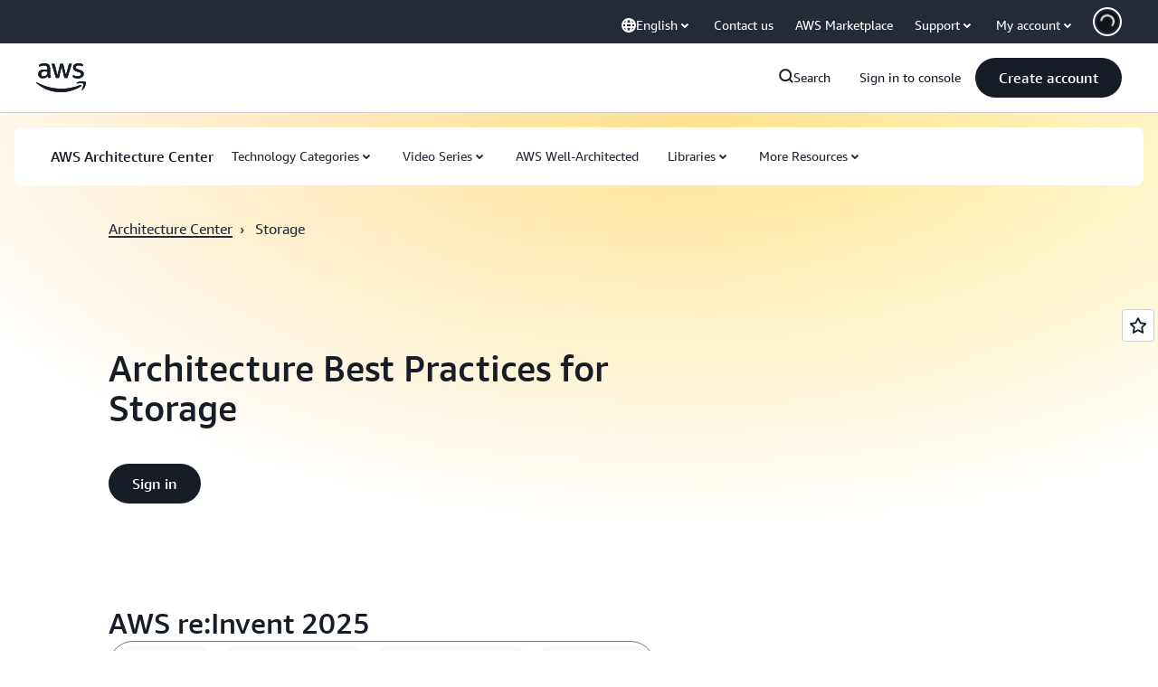

--- FILE ---
content_type: text/html;charset=UTF-8
request_url: https://amazonwebservicesinc.tt.omtrdc.net/m2/amazonwebservicesinc/ubox/raw?mboxPC=1768920645100-449895&mboxSession=1768920645099-212011&uniq=1768920645102-524179
body_size: -91
content:
{"url":"/en_US/optimization_testing/ccba-footer/master","campaignId":"610677","environmentId":"350","userPCId":"1768920645100-449895.44_0"}